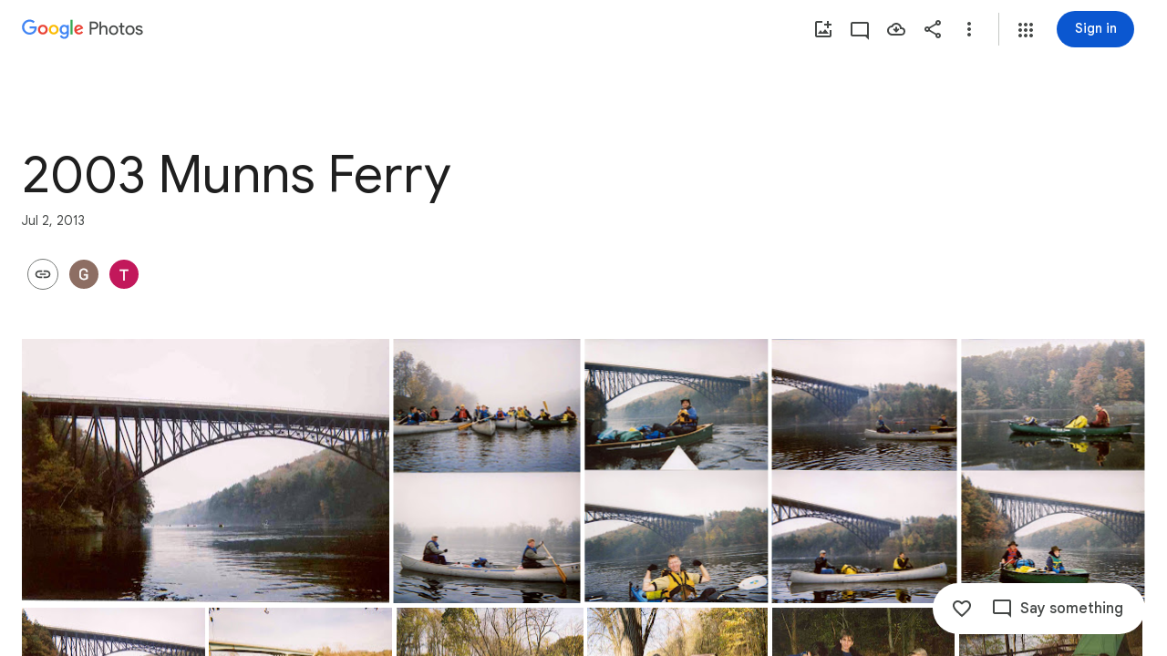

--- FILE ---
content_type: text/javascript; charset=UTF-8
request_url: https://photos.google.com/_/scs/social-static/_/js/k=boq.PhotosUi.en_US.MVNfbDFxk-E.2019.O/ck=boq.PhotosUi.y-Au3PO3hcU.L.B1.O/am=AAAAiDWAGZjNLf5zAQBBxvcdF9A_nhbCDTQZXjB8sxc/d=1/exm=A7fCU,Ahp3ie,B7iQrb,BVgquf,E2VjNc,EAvPLb,EFQ78c,IXJ14b,IZT63,Ihy5De,IoAGb,JNoxi,KUM7Z,KfblCf,Kl6Zic,L1AAkb,LEikZe,Lcfkne,LuJzrb,LvGhrf,MI6k7c,MpJwZc,NwH0H,O1Gjze,O6y8ed,OTA3Ae,OlyvMc,P6sQOc,PrPYRd,QIhFr,RMhBfe,RqjULd,RyvaUb,SdcwHb,SpsfSb,UBtLbd,UUJqVe,Uas9Hd,Ulmmrd,V3dDOb,WO9ee,Wp0seb,XVMNvd,XqvODd,YYmHzb,Z15FGf,ZDZcre,ZwDk9d,_b,_tp,aW3pY,ag510,byfTOb,cVmA2c,e5qFLc,ebZ3mb,gJzDyc,gychg,h1gxcb,hKSk3e,hc6Ubd,hdW3jf,iH3IVc,ig9vTc,j85GYd,kjKdXe,l5KCsc,lXKNFb,lazG7b,lfpdyf,lsjVmc,lwddkf,m9oV,mI3LFb,mSX26d,mdR7q,mzzZzc,n73qwf,nbAYS,opk1D,p0FwGc,p3hmRc,p9Imqf,pNBFbe,pjICDe,pw70Gc,qTnoBf,rCcCxc,rgKQFc,suMGRe,w9hDv,wiX7yc,ws9Tlc,xKVq6d,xQtZb,xUdipf,zbML3c,zeQjRb,zr1jrb/excm=_b,_tp,sharedcollection/ed=1/br=1/wt=2/ujg=1/rs=AGLTcCPdFqq4HXcLyAlRbRVFQs0u1RV2lA/ee=EVNhjf:pw70Gc;EmZ2Bf:zr1jrb;F2qVr:YClzRc;JsbNhc:Xd8iUd;K5nYTd:ZDZcre;LBgRLc:SdcwHb;Me32dd:MEeYgc;MvK0qf:ACRZh;NJ1rfe:qTnoBf;NPKaK:SdcwHb;NSEoX:lazG7b;O8Cmgf:XOYapd;Pjplud:EEDORb;QGR0gd:Mlhmy;SNUn3:ZwDk9d;ScI3Yc:e7Hzgb;Uvc8o:VDovNc;YIZmRd:A1yn5d;Zk62nb:E1UXVb;a56pNe:JEfCwb;cEt90b:ws9Tlc;dIoSBb:SpsfSb;dowIGb:ebZ3mb;eBAeSb:zbML3c;gty1Xc:suMGRe;iFQyKf:QIhFr;lOO0Vd:OTA3Ae;oGtAuc:sOXFj;pXdRYb:p0FwGc;qQEoOc:KUM7Z;qafBPd:yDVVkb;qddgKe:xQtZb;wR5FRb:rgKQFc;xqZiqf:wmnU7d;yxTchf:KUM7Z;zxnPse:GkRiKb/dti=1/m=X07lSd?wli=PhotosUi.vUzEii3Qq5w.createPhotosEditorPrimaryModuleNoSimd.O%3A%3BPhotosUi.6LEKmzsX-Vs.createPhotosEditorPrimaryModuleSimd.O%3A%3BPhotosUi.VNqMy8g4zEw.skottieWasm.O%3A%3BPhotosUi.qRj-IyYdjYs.twixWasm.O%3A%3B
body_size: -185
content:
"use strict";this.default_PhotosUi=this.default_PhotosUi||{};(function(_){var window=this;
try{
_.BPa=_.x("X07lSd",[_.$s]);
_.n("X07lSd");
var Dff=function(a){a=a.Bw;let b="",c=_.Jcf(a);b+=a>0?'<div class="'+_.K("W9Flyd")+'" role="button" aria-label="'+_.K(c)+'" jsaction="click:'+_.K("eQuaEb")+';"><div class="'+_.K("lH9naf")+'">'+_.I(a)+'</div><div class="'+_.K("QIwV9")+'"></div></div>':"";return(0,_.H)(b)},Eff=function(){return _.O(_.P(),_.FV({Ga:"AwqvXb"}))};_.gr(_.BPa,class extends _.hr{static Ha(){return{model:{album:_.X3}}}constructor(a){super();this.ha=a.model.album}Hs(){return new Fff(this.ha)}});
var Fff=class extends _.uT{constructor(a){super();this.ka=a;_.tT(this,new Gff);_.tT(this,new Hff(this.ka));_.tT(this,new Iff)}ha(a){_.Ocf(a)||super.ha(a)}},Gff=class extends _.sT{Ma(a){return _.vr(Dff,{Bw:a.Ak().Ry()||0})}getLocation(){return 1}getPriority(){return 0}Tj(a){return(a.Ak().Ry()||0)>0}},Hff=class extends _.sT{constructor(a){super();this.ha=a}Ma(a){return _.jl("DIV",null,this.ha.If(_.hw(a.item)||null))}getLocation(){return 2}getPriority(){return 0}Tj(a){var b=this.ha.ac();return(_.xi(b,
32)||0)>1&&!_.Ocf(a)&&!!_.hw(a.item)}},Iff=class extends _.sT{Ma(){return _.vr(Eff)}getLocation(){return 0}getPriority(){return 5}Tj(a){return!!a.Ak().Xf()}};



_.r();
}catch(e){_._DumpException(e)}
}).call(this,this.default_PhotosUi);
// Google Inc.
